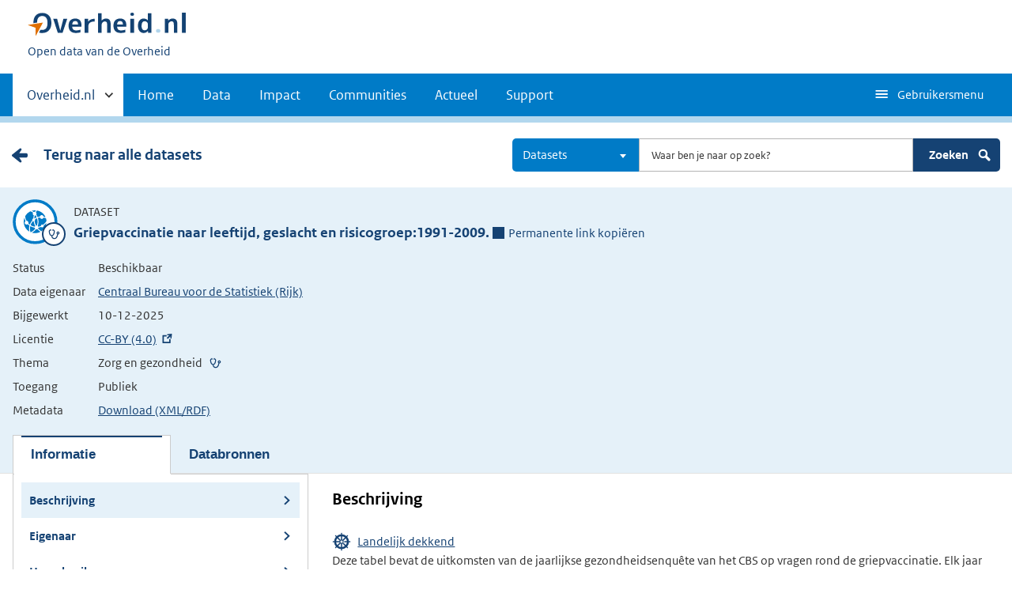

--- FILE ---
content_type: text/html; charset=UTF-8
request_url: https://data.overheid.nl/dataset/2463-griepvaccinatie-naar-leeftijd--geslacht-en-risicogroep-1991-2009-
body_size: 10421
content:

  
<!DOCTYPE html>
<html lang="nl" dir="ltr" prefix="og: https://ogp.me/ns#">
  <head>
    <meta charset="utf-8" />
<link rel="canonical" href="/dataset/2463-griepvaccinatie-naar-leeftijd--geslacht-en-risicogroep-1991-2009-" />
<script type="text/javascript" nonce="f437a0ebb69d1fb777f9322121042710ce9d63028e32a7068d7ec022f18be7d4">window.dataLayer = window.dataLayer || [];window.dataLayer.push({"site_name":"DONL","site_env":"production","page_title":"Griepvaccinatie naar leeftijd, geslacht en risicogroep:1991-2009.","page_type":"detailDataset","page_language":"nl","user_type":"anonymous"});</script>
<link rel="canonical" href="https://data.overheid.nl/dataset/2463-griepvaccinatie-naar-leeftijd--geslacht-en-risicogroep-1991-2009-" />
<link rel="image_src" href="/themes/custom/koop_overheid/data-overheid-logo.png" />
<meta property="og:type" content="Web page" />
<meta property="og:url" content="https://data.overheid.nl/dataset/2463-griepvaccinatie-naar-leeftijd--geslacht-en-risicogroep-1991-2009-" />
<meta property="og:title" content="Griepvaccinatie naar leeftijd, geslacht en risicogroep:1991-2009." />
<meta property="og:image" content="https://data.overheid.nl/themes/custom/koop_overheid/data-overheid-logo.png" />
<meta property="article:author" content="UBR|KOOP: het Kennis- en Exploitatiecentrum voor Officiële Overheidspublicaties" />
<meta name="MobileOptimized" content="width" />
<meta name="HandheldFriendly" content="true" />
<meta name="viewport" content="width=device-width, initial-scale=1.0" />
<link rel="icon" href="/themes/custom/koop_overheid/favicon.ico" type="image/vnd.microsoft.icon" />

    <title>Griepvaccinatie naar leeftijd, geslacht en risicogroep:1991-2009. | Data overheid</title>
    <link rel="stylesheet" media="all" href="/sites/default/files/css/css_4pap7EIoFEvGW5ljZ6y5IoNxvFcHCdh8rFa0z_bcQdM.css?delta=0&amp;language=nl&amp;theme=koop_overheid&amp;include=eJxdi0EKxSAMBS8k9UifpD6qmCbB6Ifevt0VyuyGmb2T5kLzgQWRupn_7I9R0Ure7XRT6IRyY2k2K9A_0SHGJMlp0DHIa-QylpNsr9mW-nr-qCgprpg4M1PgBmGbMdw" />
<link rel="stylesheet" media="all" href="/sites/default/files/css/css_N2kaYP44YwxCDhUxq7nwiOXa9c5RGw9K_jRobjKBu2w.css?delta=1&amp;language=nl&amp;theme=koop_overheid&amp;include=eJxdi0EKxSAMBS8k9UifpD6qmCbB6Ifevt0VyuyGmb2T5kLzgQWRupn_7I9R0Ure7XRT6IRyY2k2K9A_0SHGJMlp0DHIa-QylpNsr9mW-nr-qCgprpg4M1PgBmGbMdw" />

    
  </head>
  <body class="path-dataset route-ckandatasetview search-detail-page" id="body">
    <script type="text/javascript" data-source="piwik-pro" nonce="f437a0ebb69d1fb777f9322121042710ce9d63028e32a7068d7ec022f18be7d4">(function(window, document, dataLayerName, id) {window[dataLayerName]=window[dataLayerName]||[],window[dataLayerName].push({start:(new Date).getTime(),event:"stg.start"});var scripts=document.getElementsByTagName('script')[0],tags=document.createElement('script'); function stgCreateCookie(a,b,c){var d="";if(c){var e=new Date;e.setTime(e.getTime()+24*c*60*60*1e3),d="; expires="+e.toUTCString()}document.cookie=a+"="+b+d+"; path=/; Secure"} var isStgDebug=(window.location.href.match("stg_debug")||document.cookie.match("stg_debug"))&&!window.location.href.match("stg_disable_debug");stgCreateCookie("stg_debug",isStgDebug?1:"",isStgDebug?14:-1); var qP=[];dataLayerName!=="dataLayer"&&qP.push("data_layer_name="+dataLayerName),qP.push("use_secure_cookies"),isStgDebug&&qP.push("stg_debug");var qPString=qP.length>0?("?"+qP.join("&")):""; tags.async=!0,tags.src="https://koop.piwik.pro/containers/"+id+".js"+qPString,scripts.parentNode.insertBefore(tags,scripts); !function(a,n,i){a[n]=a[n]||{};for(var c=0;c<i.length;c++)!function(i){a[n][i]=a[n][i]||{},a[n][i].api=a[n][i].api||function(){var a=[].slice.call(arguments,0);"string"==typeof a[0]&&window[dataLayerName].push({event:n+"."+i+":"+a[0],parameters:[].slice.call(arguments,1)})}}(i[c])}(window,"ppms",["tm","cm"]);})(window, document, 'dataLayer', 'd878bc05-70e8-4720-a8e5-e6bbe995b44e');</script>
      <div class="dialog-off-canvas-main-canvas" data-off-canvas-main-canvas>
    
    <header class="header">
    <div class="header__start">
      <div class="container">
        <ul class="skiplinks">
          <li><a href="#content">Direct naar content</a></li>
        </ul>
        <div class="logo ">
                        <div>
      <a href="/" title="Home" rel="home" class="site-branding__logo">
    <img src="/themes/custom/koop_overheid/logo.svg" alt="Logo Overheid.nl, ga naar de startpagina"/>
  </a>

  </div>

              <div>
    
<p class="logo__you-are-here">
  
            <span>Open data van de Overheid</span>
      
</p>

  </div>

                  </div>
        
        <button type="button"
                class="hidden-desktop button button--icon-hamburger button--mobile-nav"
                data-handler="toggle-nav" aria-controls="nav"
                aria-expanded="false">Menu</button>
      </div>
    </div>
    <nav class="header__nav header__nav--closed" id="nav">
      <h2 class="primary-nav-h2">Primaire navigatie</h2>
      <div class="container">
          <div>
    
        
              <ul class="list list--unstyled">
                      <li class="hidden-mobile">
                    <a href="#other-sites" data-handler='toggle-other-sites' data-decorator='init-toggle-other-sites'>            <span class="visually-hidden">Andere sites binnen </span> Overheid.nl
          </a>
        </li>
                                        <li>
          <a href="/" title="Homepage van data.overheid.nl" data-drupal-link-system-path="&lt;front&gt;">Home</a>
                  </li>
                                        <li>
          <a href="/data" title="Landingspagina met links naar alle data en data services" data-drupal-link-system-path="node/4776">Data</a>
                  </li>
                                        <li>
          <a href="/impact" data-drupal-link-system-path="node/4833">Impact</a>
                  </li>
                                        <li>
          <a href="/datacommunities" data-drupal-link-system-path="node/4834">Communities</a>
                  </li>
                                        <li>
          <a href="/actueel" data-drupal-link-system-path="actueel">Actueel</a>
                  </li>
                                        <li>
          <a href="/ondersteuning-donl" data-drupal-link-system-path="node/4832">Support</a>
                  </li>
              </ul>
  


  

  </div>

        <button type="button"
            class="hidden-mobile button button--icon-hamburger-white button--secondary-nav"
            aria-controls="secondary-nav" aria-expanded="false">Gebruikersmenu</button>
        <div id="secondary-nav" class="secondary__nav--closed">
            <div>
    <nav role="navigation" aria-labelledby="block-gebruikersmenu-menu" id="block-gebruikersmenu">
      
  <h2 id="block-gebruikersmenu-menu">Gebruikersmenu</h2>
  

        <div class="profile" data-decorator="init-profile-toggle">
  <a href="/dataset/dataset-publiceren" data-drupal-link-system-path="dataset/dataset-publiceren">Dataset aanmelden</a>
    <p data-toggler><span class="user-icon"></span></p>
    <div class="profile__options" data-toggled id="profile-options-1">
        <h3 class="visually-hidden">Opties:</h3>
        <ul class="list list--unstyled profile__option-list">
                            <li>
                    <a href="/gebruiker/login" data-drupal-link-system-path="gebruiker/login">Inloggen</a>
                </li>
                    </ul>
    </div>
</div>

  </nav>
<div class="language-switcher-language-url" id="block-taalkeuzeinterfacetekst" role="navigation">
  
      <h2>Taalkeuze</h2>
    
      <div class="profile" data-decorator="init-profile-toggle">
  <p data-toggler><span class="languageswitch-icon"></span></p>
  <div class="profile__options" data-toggled id="profile-options-2">
    <h3 class="visually-hidden">Opties:</h3>
    <ul class="list list--unstyled profile__option-list"><li hreflang="en" data-drupal-link-system-path="dataset/2463-griepvaccinatie-naar-leeftijd--geslacht-en-risicogroep-1991-2009-"><a href="/en/dataset/2463-griepvaccinatie-naar-leeftijd--geslacht-en-risicogroep-1991-2009-" class="language-link" hreflang="en" data-drupal-link-system-path="dataset/2463-griepvaccinatie-naar-leeftijd--geslacht-en-risicogroep-1991-2009-">English</a></li><li hreflang="nl" data-drupal-link-system-path="dataset/2463-griepvaccinatie-naar-leeftijd--geslacht-en-risicogroep-1991-2009-" class="is-active" aria-current="page"><a href="/dataset/2463-griepvaccinatie-naar-leeftijd--geslacht-en-risicogroep-1991-2009-" class="language-link is-active" hreflang="nl" data-drupal-link-system-path="dataset/2463-griepvaccinatie-naar-leeftijd--geslacht-en-risicogroep-1991-2009-" aria-current="page">Nederlands</a></li></ul>  </div>
</div>

  </div>

  </div>

        </div>
        <a href="#other-sites" class="hidden-desktop"
           data-handler="toggle-other-sites"
           data-decorator="init-toggle-other-sites">
          <span class="visually-hidden">Andere sites binnen </span>Overheid.nl
        </a>
      </div>
    </nav>
  </header>

  <div class="header__more" id="other-sites">
                              <div class="container paragraph">
      <div class="columns columns--fixed paragraph paragraph--type--linklist-blocks paragraph--view-mode--default">
                                <div class="paragraph paragraph--type--linklist-block paragraph--view-mode--default">
        <div class="content">
      <div class="title">
                            <h2>Berichten over uw Buurt</h2>
      
      </div>
              
            <div><p>Zoals vergunningen, bouwplannen en lokale regelgeving</p>
</div>
            <ul class="list list--linked">
              <li><a href="https://www.overheid.nl/berichten-over-uw-buurt/rondom-uw-woonadres">Rondom uw woonadres</a></li>
              <li><a href="https://www.overheid.nl/berichten-over-uw-buurt">Rondom een zelfgekozen adres</a></li>
          </ul>
  
          </div>
  </div>

            <div class="paragraph paragraph--type--linklist-block paragraph--view-mode--default">
        <div class="content">
      <div class="title">
                            <h2>Dienstverlening</h2>
      
      </div>
              
            <div><p>Zoals belastingen, uitkeringen en subsidies.</p>
</div>
            <ul class="list list--linked">
              <li><a href="https://www.overheid.nl/dienstverlening">Naar dienstverlening</a></li>
          </ul>
  
          </div>
  </div>

            <div class="paragraph paragraph--type--linklist-block paragraph--view-mode--default">
        <div class="content">
      <div class="title">
                            <h2>Beleid &amp; regelgeving</h2>
      
      </div>
              
            <div><p>Officiële publicaties van de overheid.</p>
</div>
            <ul class="list list--linked">
              <li><a href="https://www.overheid.nl/beleid-en-regelgeving">Naar beleid &amp; regelgeving</a></li>
          </ul>
  
          </div>
  </div>

            <div class="paragraph paragraph--type--linklist-block paragraph--view-mode--default">
        <div class="content">
      <div class="title">
                            <h2>Contactgegevens overheden</h2>
      
      </div>
              
            <div><p>Adressen en contactpersonen van overheidsorganisaties.</p>
</div>
            <ul class="list list--linked">
              <li><a href="https://organisaties.overheid.nl/">Naar overheidsorganisaties</a></li>
          </ul>
  
          </div>
  </div>

      
              </div>
    </div>

      
  


  </div>

    <div class="container columns">
    <div class="tabs tabs--justified">
    
    </div>
  </div>

<div id="site-content">
  
<div id="content"></div>
    <div>
    <div data-drupal-messages-fallback class="hidden"></div><div id="block-koop-overheid-mainpagecontent">
  
    
      



  <script type="application/ld+json">
{
  "@context": "http://schema.org/",
  "@type": "Dataset",
  "includedInDataCatalog": "https://data.overheid.nl",
  "name": "Griepvaccinatie naar leeftijd, geslacht en risicogroep:1991-2009.",
  "url": "https://data.overheid.nl/dataset/2463-griepvaccinatie-naar-leeftijd--geslacht-en-risicogroep-1991-2009-",
  "isBasedOn": "Bij deze dataset is een wettelijke grondslag opgenomen d.m.v. een verwijzing naar de wettelijke bepaling op <a href='https://wetten.overheid.nl'>wetten.overheid.nl</a>.",
  "author": {
    "@context": "http://schema.org/",
    "@type": "Organization",
    "name": "Centraal Bureau voor de Statistiek (Rijk)"
  },
  "creator": {
    "@context": "http://schema.org/",
    "@type": "Organization",
    "name": "Centraal Bureau voor de Statistiek (Rijk)"
  },
  "dateModified": "09-11-2011",
  "license": "http://creativecommons.org/licenses/by/4.0/deed.nl",
  "inLanguage": "Nederlands",
  "identifier": "https://opendata.cbs.nl/ODataApi/OData/37471",
  "description": "Deze tabel bevat de uitkomsten van de jaarlijkse gezondheidsenquête van het CBS op vragen rond de griepvaccinatie. Elk jaar vindt 90% van de griepvaccinaties plaats in de maanden oktober en november. \nRespondenten die in de eerste helft van 1992 (t/m juni)hebben meegedaan aan de enquête zijn gerekend tot het vaccinatiejaar 1991. \nDeze informatie is beschouwd als de nulmeting: ze geeft de toestand weer vóór in de herfst van 1992 publiciteitscampagnes voor griepvaccinaties zijn begonnen. Voor het vaccinatiejaar 1992 is de vaccinatiegraad berekend uit de respondenten die geënquêteerd zijn in de tweede helft van 1992 en de eerste helft van 1993. Voor de jaren 1993 t/m 2005 is dezelfde methode toegepast.\nDus de cijfers voor het jaar 2008 hebben betrekking op personen die tussen juli 2008 en juni 2009 aan de gezondheidsenquête hebben meegedaan.\nDe campagne van de overheid voor het halen van de (gratis) griepprik is met name gericht op de zogenaamde risicogroepen. \nTot de risicogroep rekende men in eerste instantie mensen met hart-, vaat-, long,- en nieraandoeningen, diabetespatiënten en in het algemeen mensen met een verlaagde afweer door ziekte of medische behandeling. Op grond van een advies van de gezondheidsraad worden vanaf najaar 1997 alle mensen van 65 jaar of ouder beschouwd als risicogroep voor griep. Daarom zijn de leeftijdsgroepen 65-74 jaar en 75 jaar of ouder alleen nog vermeld onder risicogroepen. De cijfers vóór 1997 zijn volgens deze herindeling opnieuw berekend.\nVanaf 2008 heeft de gezondheidsraad de leeftijdsgrens verder verlaagd naar 60 jaar. Om de continuïteit van de cijfers te handhaven is deze verlaging van de leeftijdsgrens niet in de tabel doorgevoerd. Dus de 60-64 jarigen zijn in deze tabel niet tot de risicogroep gerekend.\nDe cijfers hebben betrekking op personen van 16 jaar of ouder.\nIn de tabel zijn de gegevens uit te splitsen naar de volgende kenmerken:\n- geslacht\n- leeftijdsklasse de kenmerken kunnen zowel voor de risicogroep als voor de niet risicogroep worden onderscheiden.\n\nGegevens beschikbaar van 1991 tot en met 2009.\n\nStatus van de cijfers: \nDe gegevens zijn definitief.\n\nWijzigingen per 2 maart 2015\nGeen, deze tabel is stopgezet.\n\nWanneer komen er nieuwe cijfers? \nNiet meer van toepassing. \n\nRecentere cijfers over griepvaccinaties zijn gepubliceerd in de tabel  &#039;Leefstijl, preventief onderzoek; persoonskenmerken&#039;. Zie paragraaf 3.",
  "genre": "Zorg en gezondheid",
  "workExample": "",
  "version": "",
  "datePublished": "",
  "publisher": {
    "@context": "http://schema.org/",
    "@type": "Organization",
    "name": "Centraal Bureau voor de Statistiek (Rijk)",
    "contactpoint": {
      "@context": "http://schema.org/",
      "@type": "ContactPoint",
      "contactType": "customer support",
      "alternateName": "",
      "name": "Centraal Bureau voor de Statistiek",
      "email": "infoservice@cbs.nl",
      "url": "",
      "telephone": ""
    }
  },
  "keywords":  "",
"distribution":[
   {
      "@context": "http://schema.org/",
      "@type": "DataDownload",
      "contentUrl": "https://opendata.cbs.nl/statline/#/CBS/nl/dataset/37471/table",
      "name": "API",
      "description": "Griepvaccinatie Nederlandse bevolking van 16 jaar of ouder
Geslacht, leeftijd en risicogroep.",
      "inLanguage": "Nederlands",
              "license": "CC-BY (4.0)",
        "fileFormat":  "JSON",
"contentSize":  " KB",
"encodingFormat":  "application/json",
"uploadDate":  "",
"dateModified":  ""
    },    {
      "@context": "http://schema.org/",
      "@type": "DataDownload",
      "contentUrl": "https://opendata.cbs.nl/statline/#/CBS/nl/dataset/37471/table",
      "name": "Feed",
      "description": "Griepvaccinatie Nederlandse bevolking van 16 jaar of ouder
Geslacht, leeftijd en risicogroep.",
      "inLanguage": "Nederlands",
              "license": "CC-BY (4.0)",
        "fileFormat":  "ATOM",
"contentSize":  " KB",
"encodingFormat":  "application/atom+xml",
"uploadDate":  "",
"dateModified":  ""
    }  ]
}

</script>


  
      <div class="content-item content-characteristics content-characteristics-dataset">
    <div class="content-header">
      <div class="container columns">
                  <div class="backlink"><a href="/datasets" class="link cta__backwards">Terug naar alle datasets</a></div>
                <div class="desktop-search">
          <form class="donl-search-form donl-suggester-form" data-drupal-selector="donl-search-form-2" action="/dataset/2463-griepvaccinatie-naar-leeftijd--geslacht-en-risicogroep-1991-2009-" method="post" id="donl-search-form--2" accept-charset="UTF-8">
  <a name="search" class="search-skip-link" data-drupal-selector="edit-anchor"></a>
<div class="searchbar js-form-wrapper form-wrapper" data-drupal-selector="edit-searchbar" id="edit-searchbar--2">

  <div class="form__element js-form-item form-item js-form-type-select form-item-type-select js-form-item-type-select">

      
  
        
  
  
  
  <select class="select2 form-select" data-minimum-results-for-search="-1" aria-label="Kies resultaatsoort" data-drupal-selector="edit-type-select" id="edit-type-select--2" name="type_select" data-default-value="dataset">
            <option value="">Alles</option>
                <option value="community">Communities</option>
                <option value="dataset" selected="selected">Datasets</option>
                <option value="datarequest">Dataverzoeken</option>
                <option value="dataservice">Dataservices</option>
                <option value="group">Groepen</option>
                <option value="news">Nieuwsberichten</option>
                <option value="organization">Organisaties</option>
                <option value="support">Support pagina's</option>
                <option value="application">Toepassingen</option>
      </select>


  
  
  
  </div>


  <div class="form__element js-form-item form-item js-form-type-textfield form-item-search js-form-item-search">

          <label for="edit-search--2" class="visually-hidden">Zoeken</label>

  
        
  
  
  
  <input autocomplete="off" class="suggester-input form-text input" data-drupal-selector="edit-search" type="text" id="edit-search--2" name="search" value="" size="60" maxlength="128" placeholder="Waar ben je naar op zoek?" />


  
  
  
  </div>
<div class="submit-wrapper js-form-wrapper form-wrapper" data-drupal-selector="edit-submit-wrapper" id="edit-submit-wrapper--2"><input class="button button--primary js-form-submit form-submit input" data-drupal-selector="edit-submit" type="submit" id="edit-submit--2" name="op" value="Zoeken" />
<img class="icon-search" src="/themes/custom/koop_overheid/images/icon-search.svg" alt="" data-drupal-selector="edit-icon" />
</div>
</div>
<div class="suggester-result-container js-form-wrapper form-wrapper" data-drupal-selector="edit-suggestions-full-form-wrapper" id="edit-suggestions-full-form-wrapper--2"></div>
<input autocomplete="off" data-drupal-selector="form-cezjxpmizgaxqjq3ypmwaivstp2wcnpnyzdt2uuutku" type="hidden" name="form_build_id" value="form-CezjxpmiZGaxqJQ3YpMWAIvSTp2WcnpnyZdt2UuUtkU" class="input" />
<input data-drupal-selector="edit-donl-search-form-2" type="hidden" name="form_id" value="donl_search_form" class="input" />

</form>

        </div>
        <div class="search mobile-search">
          <form class="donl-search-form donl-suggester-form" data-drupal-selector="donl-search-form" id="donl-mobile-search-form" action="/dataset/2463-griepvaccinatie-naar-leeftijd--geslacht-en-risicogroep-1991-2009-" method="post" accept-charset="UTF-8">
  <a name="search" class="search-skip-link" data-drupal-selector="edit-anchor"></a>
<div class="searchbar js-form-wrapper form-wrapper" data-drupal-selector="edit-searchbar" id="edit-searchbar">

  <div class="form__element js-form-item form-item js-form-type-select form-item-type-select js-form-item-type-select">

      
  
        
  
  
  
  <select class="select2 form-select" data-minimum-results-for-search="-1" aria-label="Kies resultaatsoort" data-drupal-selector="edit-type-select" id="edit-type-select" name="type_select" data-default-value="dataset">
            <option value="">Alles</option>
                <option value="community">Communities</option>
                <option value="dataset" selected="selected">Datasets</option>
                <option value="datarequest">Dataverzoeken</option>
                <option value="dataservice">Dataservices</option>
                <option value="group">Groepen</option>
                <option value="news">Nieuwsberichten</option>
                <option value="organization">Organisaties</option>
                <option value="support">Support pagina's</option>
                <option value="application">Toepassingen</option>
      </select>


  
  
  
  </div>


  <div class="form__element js-form-item form-item js-form-type-textfield form-item-search js-form-item-search">

          <label for="edit-search" class="visually-hidden">Zoeken</label>

  
        
  
  
  
  <input autocomplete="off" class="suggester-input form-text input" data-drupal-selector="edit-search" type="text" id="edit-search" name="search" value="" size="60" maxlength="128" placeholder="Waar ben je naar op zoek?" />


  
  
  
  </div>
<div class="submit-wrapper js-form-wrapper form-wrapper" data-drupal-selector="edit-submit-wrapper" id="edit-submit-wrapper"><input class="button button--primary js-form-submit form-submit input" data-drupal-selector="edit-submit" type="submit" id="edit-submit" name="op" value="Zoeken" />
<img class="icon-search" src="/themes/custom/koop_overheid/images/icon-search.svg" alt="" data-drupal-selector="edit-icon" />
</div>
</div>
<div class="suggester-result-container js-form-wrapper form-wrapper" data-drupal-selector="edit-suggestions-full-form-wrapper" id="edit-suggestions-full-form-wrapper"></div>
<input autocomplete="off" data-drupal-selector="form-j-sjwhlbnbcggwcnt-ifprpocoiasx7pa1zmwygz3fm" type="hidden" name="form_build_id" value="form-j_sjwHlbnbcgGwcnt_ifPrpocOIasx7pa1zMWYgz3fM" class="input" />
<input data-drupal-selector="edit-donl-search-form" type="hidden" name="form_id" value="donl_search_form" class="input" />

</form>

          <span class="search-toggle">
          <svg aria-hidden="true" focusable="false" role="img" xmlns="http://www.w3.org/2000/svg" width="24" height="24">
    <path fill="none" d="M0 0h24v24H0z"/>
    <path fill="#fff" class="path-search-icon"
          d="M20.592 17.77l-4.537-4.536A6.808 6.808 0 0 0 16.87 10c0-3.777-3.073-6.849-6.85-6.849a6.857 6.857 0 0 0-6.85 6.849c0 3.778 3.073 6.851 6.85 6.851 1.154 0 2.24-.29 3.196-.796l4.546 4.545c.71.711 1.869.711 2.58 0l.25-.25a1.825 1.825 0 0 0 0-2.58zM5.87 9.998a4.15 4.15 0 1 1 8.3.002A4.15 4.15 0 0 1 5.87 10z"/>
</svg>

        </span>
        </div>
      </div>
    </div>
    <div class="content-characteristics-background always-on-top">
      <div class="container org-header-container">
        <div>
                      <div class="content-item-title">
                  <span class="content-characteristics-icon">
                        <span class="icon icon--healthcare"></span>
            </span>

  <div class="info">
    <p class="type">Dataset</p>
    <div class="title-wrapper">
      <h1>Griepvaccinatie naar leeftijd, geslacht en risicogroep:1991-2009.</h1>
        <span class="permanent-link" role="button" tabindex="0" aria-label="Permanente link naar klembord kopiëren">
    <span class="icon--permalink"></span>Permanente link kopiëren<span class="copied">Gekopiëerd</span>
  </span>
  <div class="permalink-copy hidden">https://data.overheid.nl/dataset/873acdd0-4002-4f4e-ba19-1490744cb29e</div>

    </div>
  </div>
            </div>
            <div class="content-item-description">
                <table class="minimal-table">
    <tbody>
        <tr>
      <th scope="row">Status</th>
      <td>Beschikbaar</td>
    </tr>
    <tr>
      <th scope="row">Data eigenaar</th>
      <td><a href="/community/organization/centraal_bureau_voor_de_statistiek" class="link">Centraal Bureau voor de Statistiek (Rijk)</a></td>
    </tr>
    <tr>
      <th scope="row">Bijgewerkt</th>
      <td>10-12-2025</td>
    </tr>
    <tr>
      <th scope="row">Licentie</th>
      <td><a href="http://creativecommons.org/licenses/by/4.0/deed.nl"
             target="_blank">CC-BY (4.0)</a>
      </td>
    </tr>

          <tr>
        <th scope="row">Thema</th>
        <td>
          <ul class="theme-list">
                          <li
                class="icon icon--healthcare">Zorg en gezondheid</li>
                      </ul>
        </td>
      </tr>
    
          <tr>
        <th scope="row">Toegang</th>
        <td>
          Publiek
                  </td>
      </tr>
            <tr>
      <th scope="row">Metadata</th>
      <td><a href="https://data.overheid.nl/dataset/2463-griepvaccinatie-naar-leeftijd--geslacht-en-risicogroep-1991-2009-/rdf"
             target="_blank">Download (XML/RDF)</a></td>
    </tr>
    </tbody>
  </table>
            </div>

                                          <ul id="tabs" class="tabs" role="tablist">
                  
                                                              <li id="panel-description-tab" data-target="panel-description" class="active" aria-selected="true" tabindex="0"  role="tab" aria-controls="panel-description">
                        <button class="toggle-panel">Informatie</button>
                        <button class="toggle-panel-anchors" title="Toggle panel"></button>
                      </li>
                                      
                                                              <li id="panel-resources-tab" data-target="panel-resources"  role="tab" aria-controls="panel-resources">
                        <button class="toggle-panel">Databronnen</button>
                        <button class="toggle-panel-anchors" title="Toggle panel"></button>
                      </li>
                                                      </ul>
                                            </div>
              </div>
    </div>
            <div id="panels" class="panels">
       <div id="panel-description" class="panel" role="tabpanel" aria-labelledby="panel-description-tab">
  <div class="panel-description-content">
        


<div class="id-landing-page">
      <ul class="panel-anchors mobile">
                        <li><a href="#description" class="active">Beschrijving </a></li>

                        <li><a href="#owner" class="">Eigenaar </a></li>

                        <li><a href="#reuse" class="">Hergebruik </a></li>

                    
                    
                        <li><a href="#relations" class="">Relaties </a></li>

                        <li><a href="#metadata" class="">Metadata </a></li>

                        <li><a href="#feedback" class="">Feedback </a></li>

            </ul>

  <div class="container">
    <div class="left">
          <ul class="panel-anchors">
                        <li><a href="#description" class="active">Beschrijving </a></li>

                        <li><a href="#owner" class="">Eigenaar </a></li>

                        <li><a href="#reuse" class="">Hergebruik </a></li>

                    
                    
                        <li><a href="#relations" class="">Relaties </a></li>

                        <li><a href="#metadata" class="">Metadata </a></li>

                        <li><a href="#feedback" class="">Feedback </a></li>

            </ul>

      <div class="well dataset-links gray">
        <h2><img src="/themes/custom/koop_overheid/images/icon-info.svg" class="icon-info-img" alt="">Is dit niet de dataset die u zoekt?</h2>
                  <p>U kunt bij ons een verzoek doen om een specifieke dataset aan te vragen.</p>
          <a href="/community/dataverzoeken/dataverzoek-indienen?data_eigenaar=http%3A//standaarden.overheid.nl/owms/terms/Centraal_Bureau_voor_de_Statistiek&amp;gevraagde_data=Griepvaccinatie%20naar%20leeftijd%2C%20geslacht%20en%20risicogroep%3A1991-2009." class="button bordered">Dataverzoek doen</a>
                <br>
      </div>

              <div class="donl-feedback-block well gray">
  <h2>Feedback</h2>
  <div class="feedback-wrapper">
    <div class="feedback"><span class="icon-thumb-up"></span><span class="visually-hidden">Positief:</span> 0</div>
    <div class="feedback"><span class="icon-thumb-down"></span><span class="visually-hidden">Negatief:</span> 0</div>
    <div class="feedback"><span class="icon-remarks"></span><span class="visually-hidden">Opmerkingen:</span> 0</div>
  </div>
      <a href="/gebruiker/login?destination=/dataset/2463-griepvaccinatie-naar-leeftijd--geslacht-en-risicogroep-1991-2009-%23feedback" class="button bordered">Login om uw feedback te delen</a>
    
</div>

      
              <img src="/sites/default/files/2021-06/cbs-logo-png.png" alt="Logo Centraal Bureau voor de Statistiek (Rijk)" class="org-unit-logo">
          </div>
    <div class="right">
            <section>
        <h2 id="description">Beschrijving</h2>
        <div class="characteristics">
          
          
          
          
          
          
                          <div class="characteristic">
        <a href="#question-explanation-7"
           id="question-explanation-link-7"
           data-explanation-opener="question-explanation-7"
           data-handler="toggle-explanation">Landelijk dekkend</a>
        <div class="question-explanation__content"
             id="question-explanation-7" data-decorator="hide-self">
            <p>Dit is een dataset die landelijk dekkend is. De data heeft betrekking op heel Nederland.</p>
            <a href="#question-explanation-link-7"
               class="question-explanation__close"
               data-handler="close-explanation">Sluiten</a>
        </div>
    </div>

          
          
                  </div>
        <div><p>Deze tabel bevat de uitkomsten van de jaarlijkse gezondheidsenquête van het CBS op vragen rond de griepvaccinatie. Elk jaar vindt 90% van de griepvaccinaties plaats in de maanden oktober en november.
Respondenten die in de eerste helft van 1992 (t/m juni)hebben meegedaan aan de enquête zijn gerekend tot het vaccinatiejaar 1991.
Deze informatie is beschouwd als de nulmeting: ze geeft de toestand weer vóór in de herfst van 1992 publiciteitscampagnes voor griepvaccinaties zijn begonnen. Voor het vaccinatiejaar 1992 is de vaccinatiegraad berekend uit de respondenten die geënquêteerd zijn in de tweede helft van 1992 en de eerste helft van 1993. Voor de jaren 1993 t/m 2005 is dezelfde methode toegepast.
Dus de cijfers voor het jaar 2008 hebben betrekking op personen die tussen juli 2008 en juni 2009 aan de gezondheidsenquête hebben meegedaan.
De campagne van de overheid voor het halen van de (gratis) griepprik is met name gericht op de zogenaamde risicogroepen.
Tot de risicogroep rekende men in eerste instantie mensen met hart-, vaat-, long,- en nieraandoeningen, diabetespatiënten en in het algemeen mensen met een verlaagde afweer door ziekte of medische behandeling. Op grond van een advies van de gezondheidsraad worden vanaf najaar 1997 alle mensen van 65 jaar of ouder beschouwd als risicogroep voor griep. Daarom zijn de leeftijdsgroepen 65-74 jaar en 75 jaar of ouder alleen nog vermeld onder risicogroepen. De cijfers vóór 1997 zijn volgens deze herindeling opnieuw berekend.
Vanaf 2008 heeft de gezondheidsraad de leeftijdsgrens verder verlaagd naar 60 jaar. Om de continuïteit van de cijfers te handhaven is deze verlaging van de leeftijdsgrens niet in de tabel doorgevoerd. Dus de 60-64 jarigen zijn in deze tabel niet tot de risicogroep gerekend.
De cijfers hebben betrekking op personen van 16 jaar of ouder.
In de tabel zijn de gegevens uit te splitsen naar de volgende kenmerken:</p>
<ul>
<li>geslacht</li>
<li>leeftijdsklasse de kenmerken kunnen zowel voor de risicogroep als voor de niet risicogroep worden onderscheiden.</li>
</ul>
<p>Gegevens beschikbaar van 1991 tot en met 2009.</p>
<p>Status van de cijfers:
De gegevens zijn definitief.</p>
<p>Wijzigingen per 2 maart 2015
Geen, deze tabel is stopgezet.</p>
<p>Wanneer komen er nieuwe cijfers?
Niet meer van toepassing.</p>
<p>Recentere cijfers over griepvaccinaties zijn gepubliceerd in de tabel  'Leefstijl, preventief onderzoek; persoonskenmerken'. Zie paragraaf 3.</p>
</div>
                  <p>Bestemmingspagina: <a href="https://opendata.cbs.nl/statline/portal.html?_la=nl&amp;_catalog=CBS&amp;tableId=37471" target="_blank">https://opendata.cbs.nl/statline/portal.html?_la=nl&amp;_catalog=CBS&amp;tableId=37471</a></p>
                      </section>
                  <section>
        <h2 id="owner">Eigenaar</h2>
        <h3>Gegevens van de aanbieder</h3>
        <dl class="metadata-table">
                      <div>
            <dt>Data eigenaar:</dt>
            <dd >Centraal Bureau voor de Statistiek (Rijk)</dd>
        </div>
    
        </dl>

        <h3>Contactpunt</h3>
        <dl class="metadata-table">
                <div>
      <dt>Afdeling:</dt>
      <dd
                      >Centraal Bureau voor de Statistiek</dd>
    </div>
  
          
                      <div>
            <dt>E-mailadres:</dt>
            <dd >            <a href="mailto:infoservice@cbs.nl">infoservice@cbs.nl</a>
    </dd>
        </div>
    
          
        </dl>

                  <h3>Publicatie</h3>
          <dl class="metadata-table">
                        <div>
            <dt>Publicerende organisatie:</dt>
            <dd >Centraal Bureau voor de Statistiek (Rijk)</dd>
        </div>
    
                        <div>
            <dt>Bron catalogus:</dt>
            <dd >            <a href="https://opendata.cbs.nl/ODataCatalog/">https://opendata.cbs.nl/ODataCatalog/</a>
    </dd>
        </div>
    
          </dl>
              </section>

            <section>
        <h2 id="reuse">Hergebruik</h2>
        <dl class="metadata-table">
                      <div>
            <dt>Toegang:</dt>
            <dd >Publiek</dd>
        </div>
    
                      <div>
            <dt>Status van de dataset:</dt>
            <dd >Beschikbaar</dd>
        </div>
    
                  </dl>

                  <h3>Licentie en voorwaarden</h3>
          <dl class="metadata-table">
                  <div>
      <dt>Licentie:</dt>
      <dd
                      >            <a href="">CC-BY (4.0)</a>
    </dd>
    </div>
  
              
          </dl>
              </section>

            
            
                    <section>
          <h2 id="relations">Relaties</h2>
          
          
          
                      <h3>Vergelijkbare datasets</h3>
            <ol class="comparable-links">
                              <li><a href="/dataset/56188-covid-19-cumulatieve-opkomst-voor-tenminste-----n-covid-19-vaccinatie--vaccinatiegraad-basisse">Covid-19 Cumulatieve opkomst voor tenminste één COVID-19 vaccinatie, vaccinatiegraad basisserie, vaccinatiegraad herhaalprik tegen corona binnen de najaarsronde 2022 naar gemeente en veiligheidsregio per geboortecohort per week</a></li>
                              <li><a href="/dataset/60356-rijksvaccinatieprogramma--soort-vaccinatie--regio--indeling-2025-">Rijksvaccinatieprogramma; soort vaccinatie, regio (indeling 2025)</a></li>
                              <li><a href="/dataset/5221-rijksvaccinatieprogramma--soort-vaccinatie--regio--indeling-2018-">Rijksvaccinatieprogramma; soort vaccinatie, regio (indeling 2018)</a></li>
                              <li><a href="/dataset/16342-rijksvaccinatieprogramma--soort-vaccinatie--regio--indeling-2021-">Rijksvaccinatieprogramma; soort vaccinatie, regio (indeling 2021)</a></li>
                              <li><a href="/dataset/5220-rijksvaccinatieprogramma--soort-vaccinatie--regio--indeling-2017-">Rijksvaccinatieprogramma; soort vaccinatie, regio (indeling 2017)</a></li>
                              <li><a href="/dataset/40430-rijksvaccinatieprogramma--soort-vaccinatie--regio--indeling-2023-">Rijksvaccinatieprogramma; soort vaccinatie, regio (indeling 2023)</a></li>
                              <li><a href="/dataset/5222-rijksvaccinatieprogramma--soort-vaccinatie--regio--indeling-2019-">Rijksvaccinatieprogramma; soort vaccinatie, regio (indeling 2019)</a></li>
                              <li><a href="/dataset/47988-rijksvaccinatieprogramma--soort-vaccinatie--regio--indeling-2024-">Rijksvaccinatieprogramma; soort vaccinatie, regio (indeling 2024)</a></li>
                              <li><a href="/dataset/12125-rijksvaccinatieprogramma--soort-vaccinatie--regio--indeling-2020-">Rijksvaccinatieprogramma; soort vaccinatie, regio (indeling 2020)</a></li>
                              <li><a href="/dataset/30106-rijksvaccinatieprogramma--soort-vaccinatie--regio--indeling-2022-">Rijksvaccinatieprogramma; soort vaccinatie, regio (indeling 2022)</a></li>
                          </ol>
          
                  </section>
      
      <section>
        <h2 id="metadata">Metadata</h2>
        
                  <h3>Versietoelichting</h3>
          <dl class="metadata-table">
                        <div>
            <dt>Frequentie van wijzigingen:</dt>
            <dd >Nooit</dd>
        </div>
    
          </dl>
        
                  <h3>Taalinstellingen</h3>
                      <h4>Taal dataset</h4>
            <ul class="list list--linked group-links">
                              <li>Nederlands</li>
                          </ul>
                                <h4>Taal van de metadata</h4>
            <ul class="list list--linked group-links">
              <li>Nederlands</li>
            </ul>
                  
                  <h3>Identificatie</h3>
                      <h4>Primaire identificatie van deze dataset</h4>
            <ul class="list list--linked group-links">
              <li>
                            <a href="https://opendata.cbs.nl/ODataApi/OData/37471">https://opendata.cbs.nl/ODataApi/OData/37471</a>
    
                              </li>
            </ul>
          
                        </section>

      <section class="feedback">
        <h2 id="feedback">Feedback</h2>
        

  <p>
    Geen feedback gevonden.
  </p>

      </section>
    </div>
  </div>
</div>

  </div>
</div>
<div id="panel-resources" class="panel" role="tabpanel" aria-labelledby="panel-resources-tab">
  <div class="panel-resources-content">
        






<div class="id-landing-page">
      <ul class="panel-anchors mobile">
                    
                        <li><a href="#webservices" class="">Webservices (2)</a></li>

                    
                    
                    
                        <li><a href="#feedback-resources" class="">Feedback </a></li>

            </ul>

  <div class="container">
    <div class="left">
          <ul class="panel-anchors">
                    
                        <li><a href="#webservices" class="">Webservices (2)</a></li>

                    
                    
                    
                        <li><a href="#feedback-resources" class="">Feedback </a></li>

            </ul>

      <div class="well dataset-links gray">
        <h2><img src="/themes/custom/koop_overheid/images/icon-info.svg" class="icon-info-img" alt="">Is dit niet de dataset die u zoekt?</h2>
                  <p>U kunt bij ons een verzoek doen om een specifieke dataset aan te vragen.</p>
          <a href="/community/dataverzoeken/dataverzoek-indienen?data_eigenaar=http%3A//standaarden.overheid.nl/owms/terms/Centraal_Bureau_voor_de_Statistiek&amp;gevraagde_data=Griepvaccinatie%20naar%20leeftijd%2C%20geslacht%20en%20risicogroep%3A1991-2009." class="button bordered">Dataverzoek doen</a>
                <br>
      </div>
              <div class="donl-feedback-block well gray">
  <h2>Feedback</h2>
  <div class="feedback-wrapper">
    <div class="feedback"><span class="icon-thumb-up"></span><span class="visually-hidden">Positief:</span> 0</div>
    <div class="feedback"><span class="icon-thumb-down"></span><span class="visually-hidden">Negatief:</span> 0</div>
    <div class="feedback"><span class="icon-remarks"></span><span class="visually-hidden">Opmerkingen:</span> 0</div>
  </div>
      <a href="/gebruiker/login?destination=/dataset/2463-griepvaccinatie-naar-leeftijd--geslacht-en-risicogroep-1991-2009-%23feedback" class="button bordered">Login om uw feedback te delen</a>
    
</div>

          </div>
    <div class="right">
      <br>
                                <section>
          <h2 id="webservices">Webservices</h2>
                        <div class="resource">
    <div class="resource-header">
      <h3>API</h3>
      <span class="label">JSON</span>
      <span class="label label-licence">CC-BY (4.0)</span>
    </div>

                                      <div class="copydata" data-decorator="init-copydata"
       data-config='{ "triggerLabel": "Link kopiëren", "triggerCopiedlabel": "Gekopiëerd", "triggerClass": "copydata__trigger" }'>
    <p class="copydata__datafield js-copydata__datafield">
      https://opendata.cbs.nl/ODataApi/OData/37471
    </p>
  </div>

                  <div>
    <i>Download:</i> <a href="https://opendata.cbs.nl/statline/#/CBS/nl/dataset/37471/table" class="download-link" target="_blank">https://opendata.cbs.nl/statline/#/CBS/nl/dataset/37471/table</a>
  </div>

          
          <div><p>Griepvaccinatie Nederlandse bevolking van 16 jaar of ouder
Geslacht, leeftijd en risicogroep.</p>
</div>
          </div>

                        <div class="resource">
    <div class="resource-header">
      <h3>Feed</h3>
      <span class="label">ATOM</span>
      <span class="label label-licence">CC-BY (4.0)</span>
    </div>

                                      <div class="copydata" data-decorator="init-copydata"
       data-config='{ "triggerLabel": "Link kopiëren", "triggerCopiedlabel": "Gekopiëerd", "triggerClass": "copydata__trigger" }'>
    <p class="copydata__datafield js-copydata__datafield">
      https://opendata.cbs.nl/ODataFeed/OData/37471
    </p>
  </div>

                  <div>
    <i>Download:</i> <a href="https://opendata.cbs.nl/statline/#/CBS/nl/dataset/37471/table" class="download-link" target="_blank">https://opendata.cbs.nl/statline/#/CBS/nl/dataset/37471/table</a>
  </div>

          
          <div><p>Griepvaccinatie Nederlandse bevolking van 16 jaar of ouder
Geslacht, leeftijd en risicogroep.</p>
</div>
          </div>

                  </section>
      
            
            
            
      <section class="feedback">
        <h2 id="feedback-resources">Feedback</h2>
        

  <p>
    Geen feedback gevonden.
  </p>

      </section>
    </div>
  </div>
</div>

  </div>
</div>


       <div class="id-landing-page">
         
         

       </div>
     </div>
      </div>


  </div>

  </div>

</div>
    <div class="footer row--footer" role="contentinfo">
      <div>
                          <div class="container paragraph">
      <div class="columns columns--fixed paragraph paragraph--type--linklist-blocks paragraph--view-mode--default">
                                <div class="paragraph paragraph--type--linklist-block paragraph--view-mode--default">
        <div class="content">
      <div class="title">
                
      </div>
                    <ul class="list list--linked">
              <li><a href="/ondersteuning/algemeen/over-dataoverheidnl">Over deze website</a></li>
              <li><a href="/ondersteuning/algemeen/contact">Contact</a></li>
          </ul>
  
          </div>
  </div>

            <div class="paragraph paragraph--type--linklist-block paragraph--view-mode--default">
        <div class="content">
      <div class="title">
                
      </div>
                    <ul class="list list--linked">
              <li><a href="https://data.overheid.nl/support">Support</a></li>
              <li><a href="/ondersteuning/algemeen/privacy-en-cookies">Privacy en cookies</a></li>
              <li><a href="/ondersteuning/algemeen/toegankelijkheid">Toegankelijkheid</a></li>
              <li><a href="/site-map">Sitemap</a></li>
          </ul>
  
          </div>
  </div>

            <div class="paragraph paragraph--type--linklist-block paragraph--view-mode--default">
        <div class="content">
      <div class="title">
                
      </div>
                    <ul class="list list--linked">
              <li><a href="https://data.overheid.nl/rss/actueel">RSS Feed</a></li>
              <li><a href="https://www.overheid.nl/">Overheid.nl</a></li>
              <li><a href="https://linkeddata.overheid.nl/front/portal/">Linked Data Overheid</a></li>
              <li><a href="https://puc.overheid.nl/">PUC Open Data</a></li>
          </ul>
  
          </div>
  </div>

            <div class="paragraph paragraph--type--linklist-block paragraph--view-mode--default">
        <div class="content">
      <div class="title">
                
      </div>
                    <ul class="list list--linked">
              <li><a href="https://mijn.overheid.nl/">MijnOverheid.nl</a></li>
              <li><a href="https://www.rijksoverheid.nl/">Rijksoverheid.nl</a></li>
              <li><a href="https://ondernemersplein.kvk.nl">Ondernemersplein</a></li>
              <li><a href="https://www.werkenbijdeoverheid.nl/">Werkenbijdeoverheid.nl</a></li>
          </ul>
  
          </div>
  </div>

      
              </div>
    </div>

      
  

  </div>

  </div>

  </div>

    
    <script type="application/json" data-drupal-selector="drupal-settings-json">{"path":{"baseUrl":"\/","pathPrefix":"","currentPath":"dataset\/2463-griepvaccinatie-naar-leeftijd--geslacht-en-risicogroep-1991-2009-","currentPathIsAdmin":false,"isFront":false,"currentLanguage":"nl"},"pluralDelimiter":"\u0003","suppressDeprecationErrors":true,"ajaxPageState":{"libraries":"eJxdjksOwyAMRC-EwpGQAStYENsykLS3L11UTbt7mo9mUgX2angSXi4Lt9ARLBV_47seIqTaiKv_QOhDDHZ0xJkSQbgS7B5sUZpmyOPXwcd411wV0SAnWkHKPsmhwiuMHCk2klEQ_0N7kwjNKaw9Ay3dZ5sKbfsq22Sdq98LZteffeCxnnZ8AZkzW44","theme":"koop_overheid","theme_token":null},"ajaxTrustedUrl":{"form_action_p_pvdeGsVG5zNF_XLGPTvYSKCf43t8qZYSwcfZl2uzM":true},"donl_search":{"suggestor_url":"\/suggest\/"},"csp":{"nonce":"c4Y4NO_nOEirHOQVT_p6YQ"},"user":{"uid":0,"permissionsHash":"b3f0b852f29cca86cc8ab186f96b98eff4b60c286f0e5cc8d08893057e8e0f04"}}</script>
<script src="/core/assets/vendor/jquery/jquery.min.js?v=4.0.0-rc.1"></script>
<script src="/sites/default/files/js/js_vvwI7wv_r0Rwq0iCxMs10HMXfoK6U3dhcrszvgiIvu4.js?scope=footer&amp;delta=1&amp;language=nl&amp;theme=koop_overheid&amp;include=eJxVy0EKgDAMRNELFXKkENPQhpZEYq0eX10Iunv8YbiRwRoyVY6U3TpuQsEVPv52XIhbV2vwArfhQUWSWlZWwoOpAMUt3iPExn-Rczy31NxX9ClRRTOU7gv1C5G1N84"></script>

  </body>
</html>


--- FILE ---
content_type: image/svg+xml
request_url: https://data.overheid.nl/themes/custom/koop_overheid/images/theme-icons/healthcare.svg
body_size: 534
content:
<svg aria-hidden="true" focusable="false" role="img" xmlns="http://www.w3.org/2000/svg" width="64" height="64"><path fill="#154273" d="M61 26.5a7.5 7.5 0 1 0-11.754 6.174c-.892 3.246-1.908 6.843-2.556 8.813C44.97 46.735 42.17 52.1 34.467 52.1c-6.547 0-8.754-5.594-9.485-8.872-2.3-.177-3.216-.648-3.43-.773-.24-.14-.197-.306-.168-.385.206.01.41.04.616.04 2.19-.001 4.379-.566 6.332-1.696 7.791-4.512 9.842-21.7 7.924-26.535-1.18-2.976-3.917-4.29-6.417-4.757-.324-1.128-.964-1.918-1.783-2.011-1.356-.154-2.674 1.646-2.943 4.02-.27 2.374.612 4.423 1.969 4.577.828.094 1.638-.546 2.208-1.594 1.043.217 2.144.667 2.518 1.608.456 1.149.516 5.446-.566 10.213-1.147 5.058-3.173 8.853-5.415 10.152a7.656 7.656 0 0 1-7.652 0c-5.479-3.172-7.103-17.54-5.982-20.365.373-.944 1.485-1.395 2.532-1.61.57 1.05 1.38 1.69 2.21 1.596 1.356-.153 2.238-2.203 1.969-4.577-.27-2.374-1.587-4.174-2.944-4.02-.819.093-1.459.883-1.783 2.011-2.503.465-5.25 1.776-6.433 4.757-1.917 4.835.136 22.024 7.925 26.535 1.262.73 2.626 1.199 4.02 1.457.531 5.63 4.16 15.23 14.778 15.23 12.365 0 15.835-10.579 16.974-14.054.683-2.08 1.725-5.769 2.634-9.076C57.947 33.677 61 30.448 61 26.5zm-7.5 2.625a2.625 2.625 0 1 1 0-5.25 2.625 2.625 0 0 1 0 5.25z"/></svg>
